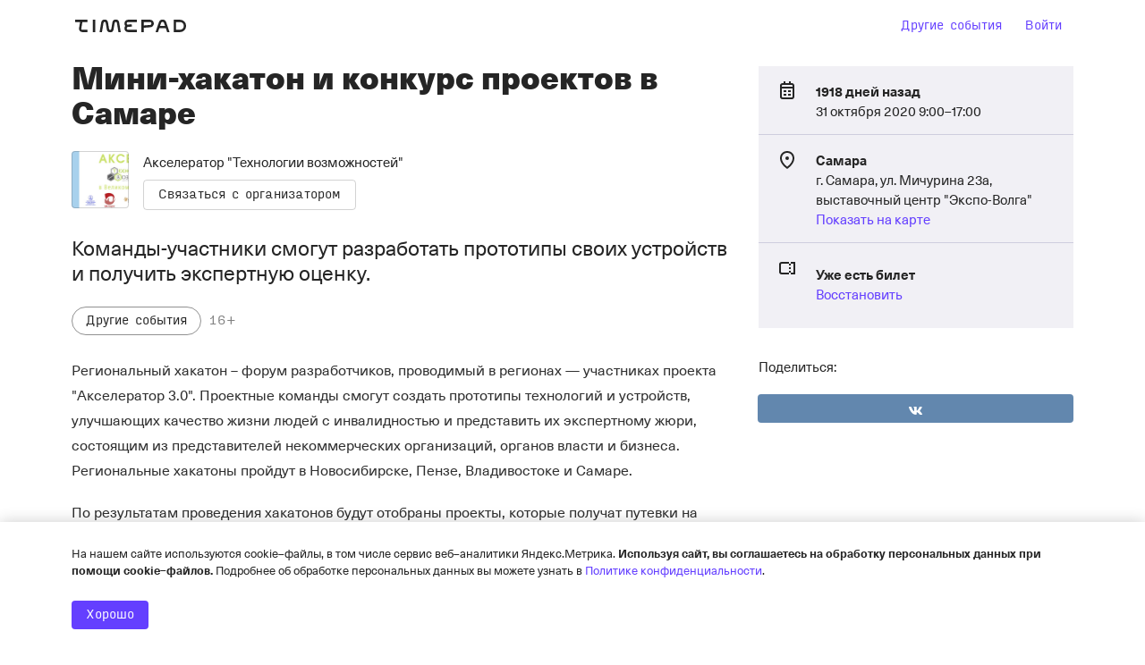

--- FILE ---
content_type: text/html; charset=utf-8
request_url: https://www.google.com/recaptcha/api2/anchor?ar=1&k=6LeM-FMiAAAAAKk4l9Zs5zINdGAKaIIMW85LWNRq&co=aHR0cHM6Ly9hY2NlbGVyYXRvci1yZWdpb25zLnRpbWVwYWQucnU6NDQz&hl=ru&v=N67nZn4AqZkNcbeMu4prBgzg&size=normal&anchor-ms=20000&execute-ms=30000&cb=7ea9xsfr2c85
body_size: 49969
content:
<!DOCTYPE HTML><html dir="ltr" lang="ru"><head><meta http-equiv="Content-Type" content="text/html; charset=UTF-8">
<meta http-equiv="X-UA-Compatible" content="IE=edge">
<title>reCAPTCHA</title>
<style type="text/css">
/* cyrillic-ext */
@font-face {
  font-family: 'Roboto';
  font-style: normal;
  font-weight: 400;
  font-stretch: 100%;
  src: url(//fonts.gstatic.com/s/roboto/v48/KFO7CnqEu92Fr1ME7kSn66aGLdTylUAMa3GUBHMdazTgWw.woff2) format('woff2');
  unicode-range: U+0460-052F, U+1C80-1C8A, U+20B4, U+2DE0-2DFF, U+A640-A69F, U+FE2E-FE2F;
}
/* cyrillic */
@font-face {
  font-family: 'Roboto';
  font-style: normal;
  font-weight: 400;
  font-stretch: 100%;
  src: url(//fonts.gstatic.com/s/roboto/v48/KFO7CnqEu92Fr1ME7kSn66aGLdTylUAMa3iUBHMdazTgWw.woff2) format('woff2');
  unicode-range: U+0301, U+0400-045F, U+0490-0491, U+04B0-04B1, U+2116;
}
/* greek-ext */
@font-face {
  font-family: 'Roboto';
  font-style: normal;
  font-weight: 400;
  font-stretch: 100%;
  src: url(//fonts.gstatic.com/s/roboto/v48/KFO7CnqEu92Fr1ME7kSn66aGLdTylUAMa3CUBHMdazTgWw.woff2) format('woff2');
  unicode-range: U+1F00-1FFF;
}
/* greek */
@font-face {
  font-family: 'Roboto';
  font-style: normal;
  font-weight: 400;
  font-stretch: 100%;
  src: url(//fonts.gstatic.com/s/roboto/v48/KFO7CnqEu92Fr1ME7kSn66aGLdTylUAMa3-UBHMdazTgWw.woff2) format('woff2');
  unicode-range: U+0370-0377, U+037A-037F, U+0384-038A, U+038C, U+038E-03A1, U+03A3-03FF;
}
/* math */
@font-face {
  font-family: 'Roboto';
  font-style: normal;
  font-weight: 400;
  font-stretch: 100%;
  src: url(//fonts.gstatic.com/s/roboto/v48/KFO7CnqEu92Fr1ME7kSn66aGLdTylUAMawCUBHMdazTgWw.woff2) format('woff2');
  unicode-range: U+0302-0303, U+0305, U+0307-0308, U+0310, U+0312, U+0315, U+031A, U+0326-0327, U+032C, U+032F-0330, U+0332-0333, U+0338, U+033A, U+0346, U+034D, U+0391-03A1, U+03A3-03A9, U+03B1-03C9, U+03D1, U+03D5-03D6, U+03F0-03F1, U+03F4-03F5, U+2016-2017, U+2034-2038, U+203C, U+2040, U+2043, U+2047, U+2050, U+2057, U+205F, U+2070-2071, U+2074-208E, U+2090-209C, U+20D0-20DC, U+20E1, U+20E5-20EF, U+2100-2112, U+2114-2115, U+2117-2121, U+2123-214F, U+2190, U+2192, U+2194-21AE, U+21B0-21E5, U+21F1-21F2, U+21F4-2211, U+2213-2214, U+2216-22FF, U+2308-230B, U+2310, U+2319, U+231C-2321, U+2336-237A, U+237C, U+2395, U+239B-23B7, U+23D0, U+23DC-23E1, U+2474-2475, U+25AF, U+25B3, U+25B7, U+25BD, U+25C1, U+25CA, U+25CC, U+25FB, U+266D-266F, U+27C0-27FF, U+2900-2AFF, U+2B0E-2B11, U+2B30-2B4C, U+2BFE, U+3030, U+FF5B, U+FF5D, U+1D400-1D7FF, U+1EE00-1EEFF;
}
/* symbols */
@font-face {
  font-family: 'Roboto';
  font-style: normal;
  font-weight: 400;
  font-stretch: 100%;
  src: url(//fonts.gstatic.com/s/roboto/v48/KFO7CnqEu92Fr1ME7kSn66aGLdTylUAMaxKUBHMdazTgWw.woff2) format('woff2');
  unicode-range: U+0001-000C, U+000E-001F, U+007F-009F, U+20DD-20E0, U+20E2-20E4, U+2150-218F, U+2190, U+2192, U+2194-2199, U+21AF, U+21E6-21F0, U+21F3, U+2218-2219, U+2299, U+22C4-22C6, U+2300-243F, U+2440-244A, U+2460-24FF, U+25A0-27BF, U+2800-28FF, U+2921-2922, U+2981, U+29BF, U+29EB, U+2B00-2BFF, U+4DC0-4DFF, U+FFF9-FFFB, U+10140-1018E, U+10190-1019C, U+101A0, U+101D0-101FD, U+102E0-102FB, U+10E60-10E7E, U+1D2C0-1D2D3, U+1D2E0-1D37F, U+1F000-1F0FF, U+1F100-1F1AD, U+1F1E6-1F1FF, U+1F30D-1F30F, U+1F315, U+1F31C, U+1F31E, U+1F320-1F32C, U+1F336, U+1F378, U+1F37D, U+1F382, U+1F393-1F39F, U+1F3A7-1F3A8, U+1F3AC-1F3AF, U+1F3C2, U+1F3C4-1F3C6, U+1F3CA-1F3CE, U+1F3D4-1F3E0, U+1F3ED, U+1F3F1-1F3F3, U+1F3F5-1F3F7, U+1F408, U+1F415, U+1F41F, U+1F426, U+1F43F, U+1F441-1F442, U+1F444, U+1F446-1F449, U+1F44C-1F44E, U+1F453, U+1F46A, U+1F47D, U+1F4A3, U+1F4B0, U+1F4B3, U+1F4B9, U+1F4BB, U+1F4BF, U+1F4C8-1F4CB, U+1F4D6, U+1F4DA, U+1F4DF, U+1F4E3-1F4E6, U+1F4EA-1F4ED, U+1F4F7, U+1F4F9-1F4FB, U+1F4FD-1F4FE, U+1F503, U+1F507-1F50B, U+1F50D, U+1F512-1F513, U+1F53E-1F54A, U+1F54F-1F5FA, U+1F610, U+1F650-1F67F, U+1F687, U+1F68D, U+1F691, U+1F694, U+1F698, U+1F6AD, U+1F6B2, U+1F6B9-1F6BA, U+1F6BC, U+1F6C6-1F6CF, U+1F6D3-1F6D7, U+1F6E0-1F6EA, U+1F6F0-1F6F3, U+1F6F7-1F6FC, U+1F700-1F7FF, U+1F800-1F80B, U+1F810-1F847, U+1F850-1F859, U+1F860-1F887, U+1F890-1F8AD, U+1F8B0-1F8BB, U+1F8C0-1F8C1, U+1F900-1F90B, U+1F93B, U+1F946, U+1F984, U+1F996, U+1F9E9, U+1FA00-1FA6F, U+1FA70-1FA7C, U+1FA80-1FA89, U+1FA8F-1FAC6, U+1FACE-1FADC, U+1FADF-1FAE9, U+1FAF0-1FAF8, U+1FB00-1FBFF;
}
/* vietnamese */
@font-face {
  font-family: 'Roboto';
  font-style: normal;
  font-weight: 400;
  font-stretch: 100%;
  src: url(//fonts.gstatic.com/s/roboto/v48/KFO7CnqEu92Fr1ME7kSn66aGLdTylUAMa3OUBHMdazTgWw.woff2) format('woff2');
  unicode-range: U+0102-0103, U+0110-0111, U+0128-0129, U+0168-0169, U+01A0-01A1, U+01AF-01B0, U+0300-0301, U+0303-0304, U+0308-0309, U+0323, U+0329, U+1EA0-1EF9, U+20AB;
}
/* latin-ext */
@font-face {
  font-family: 'Roboto';
  font-style: normal;
  font-weight: 400;
  font-stretch: 100%;
  src: url(//fonts.gstatic.com/s/roboto/v48/KFO7CnqEu92Fr1ME7kSn66aGLdTylUAMa3KUBHMdazTgWw.woff2) format('woff2');
  unicode-range: U+0100-02BA, U+02BD-02C5, U+02C7-02CC, U+02CE-02D7, U+02DD-02FF, U+0304, U+0308, U+0329, U+1D00-1DBF, U+1E00-1E9F, U+1EF2-1EFF, U+2020, U+20A0-20AB, U+20AD-20C0, U+2113, U+2C60-2C7F, U+A720-A7FF;
}
/* latin */
@font-face {
  font-family: 'Roboto';
  font-style: normal;
  font-weight: 400;
  font-stretch: 100%;
  src: url(//fonts.gstatic.com/s/roboto/v48/KFO7CnqEu92Fr1ME7kSn66aGLdTylUAMa3yUBHMdazQ.woff2) format('woff2');
  unicode-range: U+0000-00FF, U+0131, U+0152-0153, U+02BB-02BC, U+02C6, U+02DA, U+02DC, U+0304, U+0308, U+0329, U+2000-206F, U+20AC, U+2122, U+2191, U+2193, U+2212, U+2215, U+FEFF, U+FFFD;
}
/* cyrillic-ext */
@font-face {
  font-family: 'Roboto';
  font-style: normal;
  font-weight: 500;
  font-stretch: 100%;
  src: url(//fonts.gstatic.com/s/roboto/v48/KFO7CnqEu92Fr1ME7kSn66aGLdTylUAMa3GUBHMdazTgWw.woff2) format('woff2');
  unicode-range: U+0460-052F, U+1C80-1C8A, U+20B4, U+2DE0-2DFF, U+A640-A69F, U+FE2E-FE2F;
}
/* cyrillic */
@font-face {
  font-family: 'Roboto';
  font-style: normal;
  font-weight: 500;
  font-stretch: 100%;
  src: url(//fonts.gstatic.com/s/roboto/v48/KFO7CnqEu92Fr1ME7kSn66aGLdTylUAMa3iUBHMdazTgWw.woff2) format('woff2');
  unicode-range: U+0301, U+0400-045F, U+0490-0491, U+04B0-04B1, U+2116;
}
/* greek-ext */
@font-face {
  font-family: 'Roboto';
  font-style: normal;
  font-weight: 500;
  font-stretch: 100%;
  src: url(//fonts.gstatic.com/s/roboto/v48/KFO7CnqEu92Fr1ME7kSn66aGLdTylUAMa3CUBHMdazTgWw.woff2) format('woff2');
  unicode-range: U+1F00-1FFF;
}
/* greek */
@font-face {
  font-family: 'Roboto';
  font-style: normal;
  font-weight: 500;
  font-stretch: 100%;
  src: url(//fonts.gstatic.com/s/roboto/v48/KFO7CnqEu92Fr1ME7kSn66aGLdTylUAMa3-UBHMdazTgWw.woff2) format('woff2');
  unicode-range: U+0370-0377, U+037A-037F, U+0384-038A, U+038C, U+038E-03A1, U+03A3-03FF;
}
/* math */
@font-face {
  font-family: 'Roboto';
  font-style: normal;
  font-weight: 500;
  font-stretch: 100%;
  src: url(//fonts.gstatic.com/s/roboto/v48/KFO7CnqEu92Fr1ME7kSn66aGLdTylUAMawCUBHMdazTgWw.woff2) format('woff2');
  unicode-range: U+0302-0303, U+0305, U+0307-0308, U+0310, U+0312, U+0315, U+031A, U+0326-0327, U+032C, U+032F-0330, U+0332-0333, U+0338, U+033A, U+0346, U+034D, U+0391-03A1, U+03A3-03A9, U+03B1-03C9, U+03D1, U+03D5-03D6, U+03F0-03F1, U+03F4-03F5, U+2016-2017, U+2034-2038, U+203C, U+2040, U+2043, U+2047, U+2050, U+2057, U+205F, U+2070-2071, U+2074-208E, U+2090-209C, U+20D0-20DC, U+20E1, U+20E5-20EF, U+2100-2112, U+2114-2115, U+2117-2121, U+2123-214F, U+2190, U+2192, U+2194-21AE, U+21B0-21E5, U+21F1-21F2, U+21F4-2211, U+2213-2214, U+2216-22FF, U+2308-230B, U+2310, U+2319, U+231C-2321, U+2336-237A, U+237C, U+2395, U+239B-23B7, U+23D0, U+23DC-23E1, U+2474-2475, U+25AF, U+25B3, U+25B7, U+25BD, U+25C1, U+25CA, U+25CC, U+25FB, U+266D-266F, U+27C0-27FF, U+2900-2AFF, U+2B0E-2B11, U+2B30-2B4C, U+2BFE, U+3030, U+FF5B, U+FF5D, U+1D400-1D7FF, U+1EE00-1EEFF;
}
/* symbols */
@font-face {
  font-family: 'Roboto';
  font-style: normal;
  font-weight: 500;
  font-stretch: 100%;
  src: url(//fonts.gstatic.com/s/roboto/v48/KFO7CnqEu92Fr1ME7kSn66aGLdTylUAMaxKUBHMdazTgWw.woff2) format('woff2');
  unicode-range: U+0001-000C, U+000E-001F, U+007F-009F, U+20DD-20E0, U+20E2-20E4, U+2150-218F, U+2190, U+2192, U+2194-2199, U+21AF, U+21E6-21F0, U+21F3, U+2218-2219, U+2299, U+22C4-22C6, U+2300-243F, U+2440-244A, U+2460-24FF, U+25A0-27BF, U+2800-28FF, U+2921-2922, U+2981, U+29BF, U+29EB, U+2B00-2BFF, U+4DC0-4DFF, U+FFF9-FFFB, U+10140-1018E, U+10190-1019C, U+101A0, U+101D0-101FD, U+102E0-102FB, U+10E60-10E7E, U+1D2C0-1D2D3, U+1D2E0-1D37F, U+1F000-1F0FF, U+1F100-1F1AD, U+1F1E6-1F1FF, U+1F30D-1F30F, U+1F315, U+1F31C, U+1F31E, U+1F320-1F32C, U+1F336, U+1F378, U+1F37D, U+1F382, U+1F393-1F39F, U+1F3A7-1F3A8, U+1F3AC-1F3AF, U+1F3C2, U+1F3C4-1F3C6, U+1F3CA-1F3CE, U+1F3D4-1F3E0, U+1F3ED, U+1F3F1-1F3F3, U+1F3F5-1F3F7, U+1F408, U+1F415, U+1F41F, U+1F426, U+1F43F, U+1F441-1F442, U+1F444, U+1F446-1F449, U+1F44C-1F44E, U+1F453, U+1F46A, U+1F47D, U+1F4A3, U+1F4B0, U+1F4B3, U+1F4B9, U+1F4BB, U+1F4BF, U+1F4C8-1F4CB, U+1F4D6, U+1F4DA, U+1F4DF, U+1F4E3-1F4E6, U+1F4EA-1F4ED, U+1F4F7, U+1F4F9-1F4FB, U+1F4FD-1F4FE, U+1F503, U+1F507-1F50B, U+1F50D, U+1F512-1F513, U+1F53E-1F54A, U+1F54F-1F5FA, U+1F610, U+1F650-1F67F, U+1F687, U+1F68D, U+1F691, U+1F694, U+1F698, U+1F6AD, U+1F6B2, U+1F6B9-1F6BA, U+1F6BC, U+1F6C6-1F6CF, U+1F6D3-1F6D7, U+1F6E0-1F6EA, U+1F6F0-1F6F3, U+1F6F7-1F6FC, U+1F700-1F7FF, U+1F800-1F80B, U+1F810-1F847, U+1F850-1F859, U+1F860-1F887, U+1F890-1F8AD, U+1F8B0-1F8BB, U+1F8C0-1F8C1, U+1F900-1F90B, U+1F93B, U+1F946, U+1F984, U+1F996, U+1F9E9, U+1FA00-1FA6F, U+1FA70-1FA7C, U+1FA80-1FA89, U+1FA8F-1FAC6, U+1FACE-1FADC, U+1FADF-1FAE9, U+1FAF0-1FAF8, U+1FB00-1FBFF;
}
/* vietnamese */
@font-face {
  font-family: 'Roboto';
  font-style: normal;
  font-weight: 500;
  font-stretch: 100%;
  src: url(//fonts.gstatic.com/s/roboto/v48/KFO7CnqEu92Fr1ME7kSn66aGLdTylUAMa3OUBHMdazTgWw.woff2) format('woff2');
  unicode-range: U+0102-0103, U+0110-0111, U+0128-0129, U+0168-0169, U+01A0-01A1, U+01AF-01B0, U+0300-0301, U+0303-0304, U+0308-0309, U+0323, U+0329, U+1EA0-1EF9, U+20AB;
}
/* latin-ext */
@font-face {
  font-family: 'Roboto';
  font-style: normal;
  font-weight: 500;
  font-stretch: 100%;
  src: url(//fonts.gstatic.com/s/roboto/v48/KFO7CnqEu92Fr1ME7kSn66aGLdTylUAMa3KUBHMdazTgWw.woff2) format('woff2');
  unicode-range: U+0100-02BA, U+02BD-02C5, U+02C7-02CC, U+02CE-02D7, U+02DD-02FF, U+0304, U+0308, U+0329, U+1D00-1DBF, U+1E00-1E9F, U+1EF2-1EFF, U+2020, U+20A0-20AB, U+20AD-20C0, U+2113, U+2C60-2C7F, U+A720-A7FF;
}
/* latin */
@font-face {
  font-family: 'Roboto';
  font-style: normal;
  font-weight: 500;
  font-stretch: 100%;
  src: url(//fonts.gstatic.com/s/roboto/v48/KFO7CnqEu92Fr1ME7kSn66aGLdTylUAMa3yUBHMdazQ.woff2) format('woff2');
  unicode-range: U+0000-00FF, U+0131, U+0152-0153, U+02BB-02BC, U+02C6, U+02DA, U+02DC, U+0304, U+0308, U+0329, U+2000-206F, U+20AC, U+2122, U+2191, U+2193, U+2212, U+2215, U+FEFF, U+FFFD;
}
/* cyrillic-ext */
@font-face {
  font-family: 'Roboto';
  font-style: normal;
  font-weight: 900;
  font-stretch: 100%;
  src: url(//fonts.gstatic.com/s/roboto/v48/KFO7CnqEu92Fr1ME7kSn66aGLdTylUAMa3GUBHMdazTgWw.woff2) format('woff2');
  unicode-range: U+0460-052F, U+1C80-1C8A, U+20B4, U+2DE0-2DFF, U+A640-A69F, U+FE2E-FE2F;
}
/* cyrillic */
@font-face {
  font-family: 'Roboto';
  font-style: normal;
  font-weight: 900;
  font-stretch: 100%;
  src: url(//fonts.gstatic.com/s/roboto/v48/KFO7CnqEu92Fr1ME7kSn66aGLdTylUAMa3iUBHMdazTgWw.woff2) format('woff2');
  unicode-range: U+0301, U+0400-045F, U+0490-0491, U+04B0-04B1, U+2116;
}
/* greek-ext */
@font-face {
  font-family: 'Roboto';
  font-style: normal;
  font-weight: 900;
  font-stretch: 100%;
  src: url(//fonts.gstatic.com/s/roboto/v48/KFO7CnqEu92Fr1ME7kSn66aGLdTylUAMa3CUBHMdazTgWw.woff2) format('woff2');
  unicode-range: U+1F00-1FFF;
}
/* greek */
@font-face {
  font-family: 'Roboto';
  font-style: normal;
  font-weight: 900;
  font-stretch: 100%;
  src: url(//fonts.gstatic.com/s/roboto/v48/KFO7CnqEu92Fr1ME7kSn66aGLdTylUAMa3-UBHMdazTgWw.woff2) format('woff2');
  unicode-range: U+0370-0377, U+037A-037F, U+0384-038A, U+038C, U+038E-03A1, U+03A3-03FF;
}
/* math */
@font-face {
  font-family: 'Roboto';
  font-style: normal;
  font-weight: 900;
  font-stretch: 100%;
  src: url(//fonts.gstatic.com/s/roboto/v48/KFO7CnqEu92Fr1ME7kSn66aGLdTylUAMawCUBHMdazTgWw.woff2) format('woff2');
  unicode-range: U+0302-0303, U+0305, U+0307-0308, U+0310, U+0312, U+0315, U+031A, U+0326-0327, U+032C, U+032F-0330, U+0332-0333, U+0338, U+033A, U+0346, U+034D, U+0391-03A1, U+03A3-03A9, U+03B1-03C9, U+03D1, U+03D5-03D6, U+03F0-03F1, U+03F4-03F5, U+2016-2017, U+2034-2038, U+203C, U+2040, U+2043, U+2047, U+2050, U+2057, U+205F, U+2070-2071, U+2074-208E, U+2090-209C, U+20D0-20DC, U+20E1, U+20E5-20EF, U+2100-2112, U+2114-2115, U+2117-2121, U+2123-214F, U+2190, U+2192, U+2194-21AE, U+21B0-21E5, U+21F1-21F2, U+21F4-2211, U+2213-2214, U+2216-22FF, U+2308-230B, U+2310, U+2319, U+231C-2321, U+2336-237A, U+237C, U+2395, U+239B-23B7, U+23D0, U+23DC-23E1, U+2474-2475, U+25AF, U+25B3, U+25B7, U+25BD, U+25C1, U+25CA, U+25CC, U+25FB, U+266D-266F, U+27C0-27FF, U+2900-2AFF, U+2B0E-2B11, U+2B30-2B4C, U+2BFE, U+3030, U+FF5B, U+FF5D, U+1D400-1D7FF, U+1EE00-1EEFF;
}
/* symbols */
@font-face {
  font-family: 'Roboto';
  font-style: normal;
  font-weight: 900;
  font-stretch: 100%;
  src: url(//fonts.gstatic.com/s/roboto/v48/KFO7CnqEu92Fr1ME7kSn66aGLdTylUAMaxKUBHMdazTgWw.woff2) format('woff2');
  unicode-range: U+0001-000C, U+000E-001F, U+007F-009F, U+20DD-20E0, U+20E2-20E4, U+2150-218F, U+2190, U+2192, U+2194-2199, U+21AF, U+21E6-21F0, U+21F3, U+2218-2219, U+2299, U+22C4-22C6, U+2300-243F, U+2440-244A, U+2460-24FF, U+25A0-27BF, U+2800-28FF, U+2921-2922, U+2981, U+29BF, U+29EB, U+2B00-2BFF, U+4DC0-4DFF, U+FFF9-FFFB, U+10140-1018E, U+10190-1019C, U+101A0, U+101D0-101FD, U+102E0-102FB, U+10E60-10E7E, U+1D2C0-1D2D3, U+1D2E0-1D37F, U+1F000-1F0FF, U+1F100-1F1AD, U+1F1E6-1F1FF, U+1F30D-1F30F, U+1F315, U+1F31C, U+1F31E, U+1F320-1F32C, U+1F336, U+1F378, U+1F37D, U+1F382, U+1F393-1F39F, U+1F3A7-1F3A8, U+1F3AC-1F3AF, U+1F3C2, U+1F3C4-1F3C6, U+1F3CA-1F3CE, U+1F3D4-1F3E0, U+1F3ED, U+1F3F1-1F3F3, U+1F3F5-1F3F7, U+1F408, U+1F415, U+1F41F, U+1F426, U+1F43F, U+1F441-1F442, U+1F444, U+1F446-1F449, U+1F44C-1F44E, U+1F453, U+1F46A, U+1F47D, U+1F4A3, U+1F4B0, U+1F4B3, U+1F4B9, U+1F4BB, U+1F4BF, U+1F4C8-1F4CB, U+1F4D6, U+1F4DA, U+1F4DF, U+1F4E3-1F4E6, U+1F4EA-1F4ED, U+1F4F7, U+1F4F9-1F4FB, U+1F4FD-1F4FE, U+1F503, U+1F507-1F50B, U+1F50D, U+1F512-1F513, U+1F53E-1F54A, U+1F54F-1F5FA, U+1F610, U+1F650-1F67F, U+1F687, U+1F68D, U+1F691, U+1F694, U+1F698, U+1F6AD, U+1F6B2, U+1F6B9-1F6BA, U+1F6BC, U+1F6C6-1F6CF, U+1F6D3-1F6D7, U+1F6E0-1F6EA, U+1F6F0-1F6F3, U+1F6F7-1F6FC, U+1F700-1F7FF, U+1F800-1F80B, U+1F810-1F847, U+1F850-1F859, U+1F860-1F887, U+1F890-1F8AD, U+1F8B0-1F8BB, U+1F8C0-1F8C1, U+1F900-1F90B, U+1F93B, U+1F946, U+1F984, U+1F996, U+1F9E9, U+1FA00-1FA6F, U+1FA70-1FA7C, U+1FA80-1FA89, U+1FA8F-1FAC6, U+1FACE-1FADC, U+1FADF-1FAE9, U+1FAF0-1FAF8, U+1FB00-1FBFF;
}
/* vietnamese */
@font-face {
  font-family: 'Roboto';
  font-style: normal;
  font-weight: 900;
  font-stretch: 100%;
  src: url(//fonts.gstatic.com/s/roboto/v48/KFO7CnqEu92Fr1ME7kSn66aGLdTylUAMa3OUBHMdazTgWw.woff2) format('woff2');
  unicode-range: U+0102-0103, U+0110-0111, U+0128-0129, U+0168-0169, U+01A0-01A1, U+01AF-01B0, U+0300-0301, U+0303-0304, U+0308-0309, U+0323, U+0329, U+1EA0-1EF9, U+20AB;
}
/* latin-ext */
@font-face {
  font-family: 'Roboto';
  font-style: normal;
  font-weight: 900;
  font-stretch: 100%;
  src: url(//fonts.gstatic.com/s/roboto/v48/KFO7CnqEu92Fr1ME7kSn66aGLdTylUAMa3KUBHMdazTgWw.woff2) format('woff2');
  unicode-range: U+0100-02BA, U+02BD-02C5, U+02C7-02CC, U+02CE-02D7, U+02DD-02FF, U+0304, U+0308, U+0329, U+1D00-1DBF, U+1E00-1E9F, U+1EF2-1EFF, U+2020, U+20A0-20AB, U+20AD-20C0, U+2113, U+2C60-2C7F, U+A720-A7FF;
}
/* latin */
@font-face {
  font-family: 'Roboto';
  font-style: normal;
  font-weight: 900;
  font-stretch: 100%;
  src: url(//fonts.gstatic.com/s/roboto/v48/KFO7CnqEu92Fr1ME7kSn66aGLdTylUAMa3yUBHMdazQ.woff2) format('woff2');
  unicode-range: U+0000-00FF, U+0131, U+0152-0153, U+02BB-02BC, U+02C6, U+02DA, U+02DC, U+0304, U+0308, U+0329, U+2000-206F, U+20AC, U+2122, U+2191, U+2193, U+2212, U+2215, U+FEFF, U+FFFD;
}

</style>
<link rel="stylesheet" type="text/css" href="https://www.gstatic.com/recaptcha/releases/N67nZn4AqZkNcbeMu4prBgzg/styles__ltr.css">
<script nonce="eW3T1OiDhEswKUk5Cb6W6w" type="text/javascript">window['__recaptcha_api'] = 'https://www.google.com/recaptcha/api2/';</script>
<script type="text/javascript" src="https://www.gstatic.com/recaptcha/releases/N67nZn4AqZkNcbeMu4prBgzg/recaptcha__ru.js" nonce="eW3T1OiDhEswKUk5Cb6W6w">
      
    </script></head>
<body><div id="rc-anchor-alert" class="rc-anchor-alert"></div>
<input type="hidden" id="recaptcha-token" value="[base64]">
<script type="text/javascript" nonce="eW3T1OiDhEswKUk5Cb6W6w">
      recaptcha.anchor.Main.init("[\x22ainput\x22,[\x22bgdata\x22,\x22\x22,\[base64]/[base64]/[base64]/bmV3IHJbeF0oY1swXSk6RT09Mj9uZXcgclt4XShjWzBdLGNbMV0pOkU9PTM/bmV3IHJbeF0oY1swXSxjWzFdLGNbMl0pOkU9PTQ/[base64]/[base64]/[base64]/[base64]/[base64]/[base64]/[base64]/[base64]\x22,\[base64]\\u003d\\u003d\x22,\x22wo5WIsKyw4Fqw5vDkC5+w5tqHcKeRzxLwqTCrsO+DsOdwoBYCy4tEcKiGXnDlTpXwp/DmMOZHV7DgT/Ck8O+JsKRfMKPWMONwqzCq1Ecwo81wrbDhVrCt8OMNMOCwrnChsOQw7YgwoR5w64WYBLClsKfBsKlO8OmYlvDqXLDgsK0w6XDmmQ0wr13w5LDgsOKwoN/worCkMKqA8KOdcKJe8KgZFvDgnhTwqDDqUBlfyjCnsOCc0R4FMOqL8KJw4VEb1DDucKHLsO8WBzDlX7Co8K4w6XCn0xUwpkHwrV1w6LDgwfCgsKPODoPwpY/wojDvsOcwo3CpcONw61VwoTDp8Kyw6jDp8KDw6zDgzXCon5rDx4swo7Dt8Ouw5U5ZHEDeTLDqQ4/EcKZwp0Zw7DDtMKfw4zDjcOUwr04w6MqDcOewqUzw6dgCcOBwoLCoVPCvMOWw7LDgsOqDcKuWMO5w4ViCsOiDMOse1DCoMKZw4HDiRHClcK6wqY/wprCicK+wp3ClF5fwqjDpsOtMcKEY8ObD8ODOMOUw4RywrzCrsOqw4bChsOqw7fDnMOOQ8KMw5MGw7xbEMK2w4EEwrLDrS4pT3Ejw5VuwoFYJ1dSacOpwpfCqMKJw5/CjAvDqypmD8OyUsOCa8Oew5jDncO4eT/DoEh/EzLDmMOGGsO0BEouecOUMX3DjcO7L8KWwqTCicOGHsK/w4nDjU/[base64]/CnQc1EsOvNidOwo/Dp8O/[base64]/Cn8O1woJBKcKtwrbDr8OdR8Ogf8KfwrPCqsKFwp7DiDxyw7XCp8KLWsKzfsK4YcKhGXHCiWXDj8OMCcOBOxIdwo5ZwqLCv0bDsUcPCMKPBn7Cj3cRwro8B1bDuSnClEXCkW/DvMO4w6rDi8ORwo7CuizDrUnDlMODwqVKIsK4w5Ydw7fCu0BhwpxaDjbDoFTDucKZwrklPVzCsCXDo8KaUUTDsVYAI2IIwpcILsKIw73CrsOaYsKaERlafwgEwohQw7bCscOfOFZnXcKow6sbw4VATlghG33DgMK5VAMeXhjDjsOaw4LDh1vCn8OFZBB/[base64]/GD1mSFkLLU5Se8OrYsKyw57Cv8Kmwqgsw6TDqMOdw6dQS8OrRsO1XcOow5ABw6/Cr8OOw63DsMOkwrxSDXvCkmDCrcOBe1LCkcKAw7/DkxPDsEzCuMKKwrpHCsKpWcOewofCtx7DmSBRwp/Dt8K6Z8OIw7fDvcOyw5F+NMOdw7PDmMORJ8Kew4F6QsK2XDnCnMK6w4fCkxInw7vDkMKXbk/DrFPDhcK1w712w4p7OMKlw4F7I8K3dRnCo8KXLCPChl7Ds1JiRsO8RHHDhmnCrxvCpUTClTzDlGwXYcKldMK2wrvDmMK1woHDii7DhU/CvkzCrsKzw6ArCj/DgBDCoBPCg8KiFsOGw5thwqAPAcOAbEtaw6tjfWl+wobCgsOfKcKsKC3CuHfCjMKRwpjCpR52wq/DrVjDmnYSNxTDomg6SjHDjMOKXsOzw4gyw5sCw6MjMSxDLEnCjMKcw4PDqmxBw5zCgibDlTXDlcK/[base64]/bUstHsKbYB7DmMKBe8K/[base64]/woMJaMKXwpzCssOpwrdDw4Zew5jDsFHCvgZJYBXCoMOWw5PCsMK1N8Oaw4/[base64]/DhTzDgycJG8KSV8KHw4jDu1rDq8Oww5LDjH7DgUrDtX7CmcKSw49Iw4ArGQA/EsKWw43CnxDCuMOMwqnCghR7O0N8WxrDixBdw5zDlXdTw5lAdH/ChsOowr7DucOdQX3CvQrCnMKIIMO1M3l2wp3DqMOPwqfCrXEsCMKqK8OYwrjDh0fCjADDgVPCrxfCkxZYAMKNMFkmFAgwwrF0eMOXw5k8S8K5SDA5bF/Dmi3CosKHBTvCnyEZYsKVKGzDqsOBdWfDqsOIE8KbKwAmw4TDocOlWCLCusO1aUTDu19/[base64]/Cm8OyFHjDoCrCoivCv2lNSGcmHDwnw6UhFsKYV8K4w4Z9bizCq8OpwqrCkh3CusOPEjZXB2rCvMOVw4VJw58OwpvCtWxrYcO5CsKEc1/CilgIwqnDq8O2wp4LwrhyX8OTw5xhw6kkwoM1ZcKow73DiMO6AsOrJVbCiRF4wrTDnRbDq8OKwrQyMMOZwr3ChgcRQVLDjR87TnDDmU1Tw7XCq8Ocw7xrRg8+I8Oqw53DpcOacMOuw4sPw791esKpwo1UEcK6MRFnBWEYwpXCi8KJw7LCq8OaEUFyw616DcKyUR/DljDChcKIw40oMS9nwpNsw40qS8O/CMK+wqktSC9+BAvDl8OfRsOmI8KMFcO6w6Riwp4Fwp/Cj8Kqw7UWOlnCksKRw5oELGjDg8Oqw5jCmcKxw4Y+wrVDdn3DiSjDuBfCpcOaw4/CgikbXMK9woLCpVZMNhHCsQU0woVMFcKYRk9UNXDDo3sew6gcwo7CtRHDi38WwoxxHXXDtl7CisONw7R6QWDCiMK6wpTCpMO1w74KX8OgUD3DkMOMOzh+w7ADVUR3b8KRVsOVJmbDkAQ2WXTCkUthw6dtEWTDs8OWLMOywpHDgnPCi8Ovw7vCr8K/PSgqwr/[base64]/[base64]/CgMO9w5ohw47Ct2vDuMKewrvDqsKEwofCmcK6T8KQNsOEdkcpwrlSw5twDXTCiFPCo3rCocO8w5wLYcOwTnMVwpM/AsOHAi41w4fCgsOfw4LCncKLw4QOQsOpwozDlAfDl8OyTcOqNz/[base64]/TcOPN23CujTDkBEiEcKcwrQIw4bDhBtSw4NFdsKDwqbCjsKPEiTDjH1mw5PDqV8xwpo0NgbCpHvCrsKiw5PDgD3CkHTCli9EWsOhwo3CnMKTwqrCsAMVw77Cp8KPWQ/[base64]/[base64]/Dj8K7Iw/CnGkRw692w7wzCiQdEjnCssKLRFnCisOmT8K9T8Kmw7VpTsOdc343wpLCsE7Dk19cwqQfYz5kw41+wojDmlnCigkUChF7w5rDpsKPw7R/wpkgOcKZwr07wrDClMOPw7LDhDTDksOBwqzCjhQQEhnCssOHw7VpLsOzw65hw6bCuQx4w6FIUXVLNcOZwpdvworCn8Kww5d9V8KhL8OPa8KLMWhnw6Akw4XCtMOvw6vCqkzCgkdjIkIyw5/CjzkVw6RzI8KnwqBUQMOUah9CfAN0WsKWwoDCrAcjOsKxwq4nWMOMJ8KiwpbDgVURw5fClsKzwqtow7REAcKUwqHCgSTCkMOIwrbDlcOUR8Kxci/DmynCjD/DlsKdwpzDsMKjw4Nnw784w4vDtUjCvMOVwqjCiw/Dm8KjOEg/wpcPwph0VMK3wptPfcKLw4/DkiTDj0rDrDghw61hwpPDuh/DuMKOdsKJwqbCm8KOwrcoNRzCkz9Swplswqhewpg2w6t/[base64]/DqyJASSPCjzPDsMK0w61gwqPDuiHCtB0CwoXCt8Kpw7fCtyoxwqnDvVzCtcKhH8Kuw7vDusOGwrnCmXBpwpp3wrLDtcOCPcKiw63CpzoNVhdzSsOqw79mYgEWwqpjMcKbw6HCtsOfCSvDsMKcfcK6BcOHKhR3w5PCmsKwKF/Cs8KhFBrCgsKyacK7wpoCWWbDmcK7wo3CjsKCRMKcwrwAw5BKXRAUKgNNw4jCosKTHkAZRMKpw7rCl8OEwphJwr/[base64]/dTrDmAMnw4kkOkVLA2bDrsKUwqjDr8KAeGh/w4HDtVVgF8OWJBkHw5l8woTDjB3Dv2/CslnCvMObw4gow50Aw6LCl8K+HMKLSRzClsO7w7U/w5hbw4lkw6VPw7oPwp1Ew5EaH0ZVw4UFC3c6QjbCiUo/w4DCk8Kbw7LCmcKCYMOJPMK0w4NKwpx5KlrDlD43ISkZw5fDrVYEw4DCicOrw4ANWDh4woPCt8Klb2rCi8KCJcKALCTDj3oXOTbDrsO2a0pHbMKsOnbDrcKwGsKOeA/[base64]/[base64]/Ch8KFOsOocSXChRfCmX3DhkbDscOGw6PDisOhwp9PRMOqKDZ1Xn0xQBnCjknCqwXCt37CjVw5A8KhPsKQwqrCmkHDuHLDj8KVHh/DlcKyE8OuwrzDv8KVTcOJHcKqw4Mwe2kSw47DmF/[base64]/P8OQw5lRw5DCjsKgwpMOwqBULnZlSMOSwq0fw6sMYC3Dsl3Cr8OGLzDDssOLwrDCqDjDrwZvVWwuAUTChEjCi8KJXChfwp3Dv8K7Ji8+GsKfclINw5Jyw69tNsKQw5bDgxonwqV9DX/[base64]/[base64]/DlsKEwoNKXcOQwqFPwpPCs1PCiinDh8KxGzXCmR/[base64]/bcOvw6F9w7AfwpvCk0E5w4RJIUhFSDt4KMOCLMO8wrBnwrvDicKswrldJcKgwq4FJ8OywpQnBwgdwqpGw7/CpcO3CsO/wqrCtsKiw5rDiMOIW2V3HzDCqGZ8dsO1w4HDg2rDonnDiTDCjsKwwq5uP37DuVHDtMO2VcOYw4JtwrUqw4DDvcO1wqpHAwjDljMZUitZw5TDg8KDF8KKwp/CtTgKwo4jQGTDjcKjYMK5bMKoSsOQwqPCukkIw7/DucKow61owqLCnG/[base64]/UQnDmMK1wrXDvxHClCrDk8OmJlHCmcOEe1rDjcKlw5cVwp3ChTd6woDCsXjDnGnDhcKUw5rDh2s+w4PDp8KdwrXDvlrCvsKlw4/[base64]/DonZWwrpgwqjDmcKowoMgRMOfw5DDk8KKwpEuJsK7CcOiMwXDpifCrcKGw7s1RMOUMsOqw50pMcObw7bChEI2w77DmTjDpy8JCS1/w4EtQsKaw4zDpVXDkMKlwo/[base64]/wrLDqFw9H8OlQHZZEsO8Fn7CosOfYsKcQsK9KEjCqCbCs8KYS1Y6DSxHwrd4QDNpw6vCpDfDpA/DowjDgQ1UTcKfLjIPwp9Bw5DDgMOtw5PDoMKdFCcKw7rCozMJw7dVGQEcDhrCuh3Ckk7CtsOUwqwdw4vDmcOdw5lPHQ0UacOlw7LDjDPDt3/Cn8OsOsKBwpbCrnnCvsKPEcKHw4QcRhw+I8Okw6tSdzTDt8OjBMKFw4LDonFpXT3CtWcqwqV0w6nDrArCtwcXwrrDiMKlw6UCwqzCkTYXOMOXb0E/wr1VB8KeXHzCm8KuTBrDukERwpJ+W8KFDMK3wphiWMOdDAzDsQlPwqgCw65pEDsUccKZRMK2wqxlZsKveMOjY3srwpPDkh/DvcKWwpNPDmYPdiEKw6DDisOWw5bCm8OoZF/DsXd2TsKUw5Q8W8OJw7PDuBgvw73CrMKpHiduw7UYT8OwFcKowoJ8HGfDm0VuQMOaAzrChcKAIMKpGlrDkzXDmcKzYhVZwrlbw6jCinTCpDTCnm/DhsO/wovDtcKFPsKEw5t4JcOLw5YtwotgbcOVMSDDiCI9w57CvcKVw5fDsz/[base64]/wozDq8KPU8KvaibDgcKcw5PChcKZwpc/[base64]/CjMKtw7HCrsKww5vDn8OVwpwtwpJdw53DpcKPwpnDnMKswrUVwobDhh3DnDVfw7XDj8K9w6rDiMO/[base64]/w7FlYkDCijjCh8OWwrDDvSs9ciMKwpdxHcKjw5JMesOFwopswpZsV8OjEQp/wpXDrMK5F8OSw6wNRT3Cn0TCrz7Cun0hBBXCt17DncOOK3Zcw4towrnCrmlXFhovSMKOHQTCgsOaU8OBwoNHZMOwwpAPw5zDkcOXw4tSw5Q1w6dHccKWw4dqMGLDthtFwoUCw4/[base64]/DqsOAwqHDucKxwpXCmjvCvsKKCAbDocKzwpgIwrbDiz9pwp0LKcKmesKYwpPDrsK+Wx1rw6zDggMcazpKYMKdw7d0bMObwrTDmVTDhAxLdsOWAy/CvMOuwpzDkcK/[base64]/DmcKLcBtae8Orw7bDpsKDG0lVw43Ck8K/wrBKF8Kvw4LDk1gDw7LDtAUWwpjDkmVnwp0MQsKdwrw4w6J0VsOvRkrCjgN4VMKFwqzCtMOIw4XCtMOqw6RCVz3CoMOMwqrDmRdTZ8OEw4o4UcKDw7ZJSsKdw77DmgR+w61NwpLCmwsDacOwwp/DhsOUFMKnwrfDusKkfsO0wrPChQELWWMkfDDCg8OXw7BiPsOYHxxyw4bDsGDCuTbDhl8bR8KVw5EBeMKQwokvw4fDnsOzK0jCpcK5PUfCsm/CtsO7M8Kdw7zCl0k/[base64]/CscOpMU/CisKiOsKow43Cm8K2wokLwqElDCjDmsK/WlbChyTCg2MdV2s2VsO1w63Cp29IKVvDucKWDMOXMMOsLzspTWkwChfClWvDkcOqwojCg8KKwoVAw7vDmx3CtALCvEHCtsONw4fCsMOMwpQYwqwNYRZqaGlxw5vDpkDDoh/CtCXCosKVJyBneVNowoJewqBVVcKaw71xYGTCo8KUw6XClcONRMO1acKkw6/CtcKewqHClGzCtsKVw4PCicOsJ1VrwojChsO9w7zDuRR3wqrCgMKDw57DkxMkw6lBfsKXQmHCpMO9w7l/[base64]/CuHgiw54WcMKiw784Ilgrw6zDuMKtBsOew4Y0bDnDncOKS8Kqw77CjsOOw5lfOMOrwoPCvsKKdcKbQCzDp8Owwo/CggLDiVDCkMKEwqXDvMORasOAw5fCpcKLfD/CnDjDpCfDpcOKwodmwrHDmzFmw7hUwrNeM8KTwpPCgiHDksKnHcKIHhJZDMKQNRfCssOUDx1LbcKYCMKXw4FIw5XCvwdjEMO/wocoTy/DkMO8wqvDpMK5w6dbw4DChh8vTcKRw7tWUQTDtMK8YMKDwpPDiMODU8KUTcKVwp8SVHM7wojCsTkJS8OBwp3CsT1GbcKxwrVzwrMAAyoxwrBvJSM/wotQwqwaex1rwpXDgsOywqYawrttKwXDosObBwjDn8KBcsOSwoPDghQgXcOkwo9HwpsIw6g6wpJBDEHDlCrDrcKZIcOKw6AxdcOuwoDCgsOYwrwJwqURZhI/wrTDmMOmLBNCHw3CpsOqw44jw4oUdV8Fw5TCpMKGwpHDnWzDncOwwot2NcKDXlpXcCt+w4XCtVbCrMO/B8K2wpAywoJcwq1OfkfCqn90PEhWUEXCvRTCocKNwrA1w5nCjsOwWcOVw7kQw5bCiEDClA7CkxstQi1/CcOhampWwrLCmWpECsOPw7MhSV/DvVtPw44Mw5NFKDjDgzw1wpjDpsOAwp8zP8Kqw48WXC3Dl257E18YwoLCvMK9UGEpwo/DrcKYwoTDuMO+T8KkwrjDhsOKwoIgwrHCl8O9w5YEwqXCtMOow6XDuxxYw7fCkxnDnsKuPUfCrBrDnhLCkiZdCMKwJWPDghRIw69mw5k5wq3DrH41wqgBwrTCgMKnw5pAwp/DhcKxESteL8KvM8OjH8KVwpfCvW/CuWzCuS8JwpHCghXDgwk5XMKIw5jCk8KJw73ClcO7w4jCrcObRMKQwrDDrXDDqzDDrMO0TMK0K8KsOgB3w57Drm3DssO2KsOlcMKxYzcnZMOrQ8KpWDjDj0B1ZMKswrHDn8Oiw6fDv0NZw6R7wq4jwoAAwqHCoGXCgzcTwojDn0HChcKtIA4Zwp5Ew4QWw7Y/FcO2w68/PcKdw7TCmcKNAcO5dQgZwrPCp8KTB0F5GmnCtsOqw43CgT3CliXCssKEYz3DkMOUw5XCuwwGRMO+wq4nE1ITZsK4wqLDig/[base64]/Ct8OmJcOHZkTCpcKsecOBBsKYwpvDjB8Pw7obwoPCkMOewqtvewDDgsKsw5AgFwhuw6RrFsKyGQvDrMOFcWVhw4/CgmwRKMOleWzDtcO0w4/CmQ/CnGHCgsOew7zCjmQIe8K2M0bCvkDDhsOuw7NPwqvDu8OAw61UIl/[base64]/DcOBwqR6wq5Uwo8uJMKFwqzCi8KjWQgYw6dAw7/CnMOeOcKIwqLCqcORw4Rew77Dq8Olw5/[base64]/DhgtUZyp9dsOge8KyD0/CjsODAcKpw6RCf8KlwqpSQsKtwqsXfGvDo8Onw4nCi8OHw7kGcSFLwovDqAEyXXzCkX57wr95wpbDmlhCwrcGGS92w5MawrLChsOiw4HDrnM1woAjSsKGw7sLQsOxwo/CpcKuVMKCw5UHbXMEw4bDucOvUzDDj8K/[base64]/DnsKBw5lKw69eHsK1wqwzVsKuw6IcworDg8ONQcOPw5TDncOKd8KrD8KiCsOENzPChzLDsxJ0w5XDohlZCFjCg8OGM8Otw4V9w64ddcK/wpfDhsK2ayHCmSp1w5/DmBvDuVUMwoRaw7bClXI8Qzs/[base64]/[base64]/[base64]/DglIiw7RlQFYZw5XCkC3DqsK9DzEXDxTDi0XCm8KBGHDCr8OZw7RICRwhwr49UMK0HsKJwo1YwqwPWsOvc8KiwpBEw7fCg0PCgsKGwqo6T8KXw5Jbe0nCgXNDNMOVVsOUTMO8A8KtT03DnCXDuXjDo0/DiDrDvMOFw7hLwr58wq7CqcOYw6LDmjVmwpcIAsONwqrDrMKbwrHClTo9YMKvSMKUw55pOD/Cn8KbwpEVBsOPWsOXbhbDkcKLw4A7D2RDHBbCnhXCu8KIGg/DkmBaw7TCmhDDsRnDpMKNLGnCvmvClMOFT2sTwqMnwoAgZsONanF/w4nCglTCvMKvNkjCrXTCvTlZwrXDvGfCicO9wp7CoDlFUsKoVMKtw6p6ScKzw6UDU8KSwpnCmydiKg0wBkXDuTZ0wrknZloWaxklw7Y0wovDrVtBP8OBTDbDnj/CtHHCuMKKY8KRw6lZRxgmwroJcUs+b8OseTB0wqjDinN4wohRFMKsdXJzF8Ojw7XClMOLwpXDjsOKN8KIwpEBW8K+w5HDucKzwo/Dn1ovAxrDq2Imwp/[base64]/Cg18Kwp/Ci8Kxwp7DpMKGDnDCksKGPCdBwql6wrBLwobDrUTCvgPDqmIOe8K8w5EBXcKewqkyfVrDgMOAHBRiNsKkw6TDpw/ClngNWjVOwpfCvcOST8Kdw7JKwrAFw4QBw50/VcO5w5XCqMKrBhfCscORwoPCtcK6bXPCsMOWwpLCgF/[base64]/DvMKGYkTDsGHDnSsowqPCp8OUP8OsVRhNUUfCm8KCFMOcC8KZLVHCgcKRLsO3awjDsXHDk8OjQ8KnwopOw5DCpcO1w7TCsU9QYCrDtXk0w67DqMKeZcOkwoLDvTbDpsOdw6vDlMO6IVTDnsOgGmsFwo8fW3TCkcOjw4PDjcOGamB+w715wonDjUNYw4wwbGHCriFnwp/[base64]/w6cKRlLCj8KpRj4xwqU5w4/CmsO1w4DDuMO3S8K/wpFDPCfDh8O7T8O+YMO0bsOUwqLCnHbCicKVw7LCk0xlN1Q1w7xXUgrCr8KyS1U7HmNkw6lfwrTCu8OiKC/[base64]/CgA8nw6fDvcKJw4QiI8Kiw4XCvMOGO8Oyw4HDnRvDjTYsasKewpsHw5xlasKhwokZfcKXw7zCnHRVHD3DjycSbHx2w77CuGDChMKzw7DDmnRQDsKsYgbCvkXDmhXDlwHDiz/DssKPw7nDsw1/wqs1LsOdwrfCuE3CgMOBd8OZw5PDuiUOUWHDlsOVwpnDtmcsCHrDmcKOXcK+w59+wrrDocO1bl7CiG7DpyTCpcKrwp7DjXF1XMOoIsOvJcOAwqF8wqTCqSjCv8O7w6UsKsKvQ8K/MMKjRMKwwrl+w7l7w6JsQcOCw77DuMK9wo0NwpnDs8Kjwr9zwq4fwrgsw7TDrnVzw60aw4/Dr8KXwqrCmjHCmkXCpyvDoB/DtMOCwqrDlcKJw4lxIywhLkxoR1HChgDDgMKqw6zDrcOZT8KGw5tXGiLCu0o1fwXDggpJRsOdNMKuPSvCkXrDqRPCgnXDmh/DvsOQCWNiw7DDrcOpJm/CssKWYMOQwpAgwpvDm8OQw4zCuMOTw4TDjMOJFsKLZXDDsMKCS3kSw6fDijXCi8KnEcKZwqtbwpbCrMO0w7hmwoHCm28LEsOFw5s3I3s9dUc7SmwYQsOLw519dwbCp2/CsRYYO0HChcOaw6VXSHpOw5IYSGV1NS1Tw4V2w4ouwoYCw7/CmRnDj2nCnxXCoXnDnF9jHhlFfWTCnhZ9WMOYwoHDqH7Cq8O7b8KxE8OZw4LCr8KsJcKPw7xAwq/DtzXCl8K4ZCIuCjkdwpYEGw08w7Eqwp1hKMKrEsOpwq8XDRPCtE3Du3nCv8KYw5N+ZUgZwqbDhsOGLMO4N8K/wrXCsMKjFVtmIA/Cv1rCisOiHcKEQcOyOUbClMO4b8O5CMOaEMOlw5LCkC7Dh3BQN8OOwqLDkUXDlgNNwrDDgMOrwrHCr8K+OwfCqcK2wrt9w6/[base64]/CncOxw5TDocKrXTfCgXoCABvCgiXDgsKIJHDCvEg4wrjCo8KRw6TDmxTDp2Qvw4PCuMOZwqIWw7/CgMO2XsOFCsKaw6HCkcOdSWgyAFrCmsORJcOpwqcNPsK3NUPDpMOdP8KjNx3Dt1fCmcOvwqTCmGzCqcKLDsOlw7DCgjIOEjrCtCszwpbDvMKdRcODS8KOO8KBw6PDul7DlMO1wpHCisKeZkVlw5bCncOswq/DjBszdsO1w6HCpzRAwpvDqcOCw43Dm8Oowo/DoMOvT8ONw4/CoTrDoiXChUcow61Sw5XCrVwcw4TClMKRw5TCtCZVE2glIsOKWsKJcsOPTMKbaAtOwoEww5E/wrtOLU3CijMlOcKqCsKcw4oBwp/[base64]/DhcOVwq9Sw6wMwq5iwqtQw6LColt/w486YT12wr7Dg8Kjwq3Cq8KYw4PDuMKUw5BEGn4aEsKDw7VOM1BOQBJjG2TCksKEwo0XKcKlw6E2NMKcZ3HDiz3DkMKlwqfDmWkJw7jDoQRcAsKcw5zDil4BGMOBZnjCqsKQw6rDr8KUNMONc8OKwpnClyrDqR9lXB3DucK/FcKAwr/CoGTDpcKSw5p/[base64]/DkcO2w6pZJDnChcOaOhx+H28yN8K1wp9PwrkmADxcw7V2woXCq8KPw7XClMOYwplKQMKpw6pzw5bDiMOfw5B7aMOTaCLDksOEwqdFLsObw4zCisOdb8K/w5lywrJ9w7hzwr3Du8K7wrkiw5bCiFfDqGodw6DDumfCvztLdkrDoHTDssO7w5TDs1/ChMKxw5PCi1/Dg8OpV8Onw73CssOnSzlhwoTDuMOkUmzCmHlQw5XDug0KwowpLGvDlgNlw5E6BwbDpj3CuGnCsXFgPFE+M8OLw7MBL8KlEgTDp8Omwo/[base64]/CpcKOdQQEBUBsPsOaFsOwNsK2Xz3Ch8OPFjbDqcKhK8KHw4DDkBRVHD06wogZWsO1wpzCuSx6IMKPWg3DjMOnwo1aw4M7BcO/[base64]/wovCn0/Cl0oRw4AtJMKUw64jwpMWR8KOwq3CqRHCky57wprDqcKlQyLDrcOFw40yKMKLRyLCjWLCs8O/w73DujvChcKccAzDgjbDpVd3bsKmw64Lw7AUw4YvwqNTwo84f1B5BlBnMcK5w67DtsKVc3DCsk7DlsOgw6V/w6LCusO2NkTCjCBqYMKDBcODBRHDohlwJsO9AEnDrEXDuQ8fwo5qI03DoxM7w4UnSHrCqUTDhsONEDbDjQ/DpyrDl8KaAGQBE0wRw7NKwoITwp9kdytww6LCsMKVw5/DnRg/w748wp/DsMO1w69uw7/ChMOJdSQ7w4VkTD4Bw7TCknI5asOewrrDvXB1fhLCthFAwoLCg0ZLwq/CvMOteixUBxDDkWHCgB8IdR8Aw59YwrJ9F8OZw6DCt8KxAnMMwoQSfj7ClcOiwp8vwqJewqbDm2/CsMKWJxvCjxt8U8O+TxPDhA8/bsKpw5lIMWd6dsKgw6VCDMKpF8OBEENyDGzCocObJ8OtWlTCocO2QSrCnyDCli4iw4zDomErasOGwofDhVRfBC8Yw7TDqcOpdTJqGMOxH8Kqw4zCj2bDv8O4H8O0wpRBw4XCucK0w5/Dk2LDn3bDmcOKw6fCmWjCuDfDtcK6w6Mgwrk5wq1JCTYpw6fDl8Kaw5AzwqnCicKNXMOOw4lMBcOcwqQJP03Cgnx6w5V1w5EgwolmwpbCpcOxekLCtn7DvDjCgwbDr8KcwqbChMOUXcO2e8OPZVF6w7Bvw53CklrDn8OEVMOhw6dVw6/CmAx2aSHDiTHCgjZiwrTDiiY7AT/DpMKeShR2w4xOUcK+Gm/[base64]/Cj3kFOsKZIUZRwpPDlMOCU0/[base64]/Cq8Ojwpg5woLDnsOmbA1Qw6Vyf8OSeGdEwqQHw6TDukJNclbCqwrChMKKw68afMOyw4EXw4IGwoLDuMKCLTV3wpnCsjw6L8O3CcKEFMKow4bCs1ode8KzwqDCssKvG0Vnw5DDlcOPwplKR8OTw4zCrBkDcz/DgzrDr8ONw64OwpXDicOAwp/CgD3DlGjDphXCkcOBw7QUw5o9B8KewoZXEwYFfsKneF9uJcKywp9Iw7bCkSjDkG3DiUXDjcK0w4/Cp0vDrMOiwoLDunnDs8OSw7HCgGcYw7Yow79Xw6IPXlgwH8KUw4spwrvDlcOOwonDscKJSwLDkMKtajFresKRasKHVsK+w7kHTcKuwq1KCQ/CqMONwpzDgmoPwoLCpwrCmRvDvC8/HkBVwrbCqF3CisKlTcOFwpleBcOgPsKOwrjCsFQ+TlRgWcOiw40Gw6R4wpIJwp/ChTPCmMKxwrMSw7DDg2MSw5RHdsO2IVbCucOqw7TDrzbDssO4wo7CqBplwqhdwrUOwpJ/w4wvc8KBOGbCo07CisOxfU/CjcOrw7rCgsOUTFJKwqPDl0VuVwzCikDDu2B4woxDwqrCjMODWTdOwrtRYcKTHB7DrnJyVsK6wqnDryLCqcKlwqQOVxDCsGF2BlfCjF86w5nCvEpsw7LCocKyQ07CtcO+w6PCsxlzECcTwppKOU/Djm4SwqjDi8K8w4zDrEXCtsKDS2TCknbCsQZ0CCQBw60EZ8OONMK6w6vDpg3Du2XDsgJ3UlZFwr08HcO1wpRxwqp6W0sdaMKMQXzDoMOJd0Vbwo3DklzDoxDDgwnDkFwmYT9cw5UWwr7CmE/Cp3rDlsOKwrwPwpjDk0EqHR1IwobChn4LC2ZLHj7CocKZw5IKwqs4w4kLAsK/I8K1w5gQwoQuS2TDtsOzw6gfw7/CgxAswp05aMKLw4PDm8KAUcKHNFfDg8KQw4zCtQ5nVywdwp8lMcK4W8KHVzXClcOQw4/DvMOmAcOkBGB7E1V1w5LCrDMQw5HDgFzCnEtrwp7CksONw6jDuTTDksODH2UPGcKJw6fDhHl5wr7DucOWwqfCqcKWGBvDkn1iBQ5HUirDv2nCsUvDu0AkwokNw6fCpsOBQkk7w6PDgcOXw4EUdHvDpsKFacOCS8OTH8KZwrdRF0Mdw74aw7LDim/Du8KaasKow6XDtcKfw5XDqFMgUEIswpRYDcOOw74JFXrDnh/DsMK2w4HDmcKnwoTCmcKpZlPDl8KQwoXCjmTCm8OKKGbCncOVwrjCk1XCmw88w40dw4vDisObQ39YF3jCkcKBw6XCvMKxX8OUW8O/[base64]/DocKUwp8zwoLDgBjDllXCt8KxwpZ/w78OZcKywpTDj8OaAcO5b8OLwq7Dj0wEw5sPfRBTwroZwqsiwpELZQ4dwrTCngVWVsKHwodfw4rDvQfCvTx3bDnDo0bCjMOZwpAuworCkjTDnsOlwrvCrcOrXyl+wpTCgcOHfcO/[base64]/Cs8ObVVnCocKybMKjw5ktw5o0LcOKEMO1PcKMw48pYcOxPh7CpkYsf340w5zDmEQCwoXDscKlMsKUc8OxwrDDj8O2LVDDisOLBWUVw57CtMOOGcObOn/[base64]/[base64]/[base64]/Dsj3CmsKIK8OHw5vDtwFDPEnChiDCkEbDqcOBM8Kxw6DDvzXCtjDDnsOhbFwaT8OaOsOleXUhKAFiwrLChk9Fw4/CpMK9wq0Ww6TCj8KRw7ULNVQaD8OpwqrDqjVFJ8O8WRQNIiE+w6pREcKBwqzCqRVgIhgyNcOBw74VwpYFw5DCrsKIwrpdecOxMMKBPjfDjsKXw4RbSMOiCiBAOcOWFgzCs3spw4wsAsOcE8OUwoFSWRcSe8KUGlDDjx5iVhPCrUTCvxZ+ScO/[base64]/CicOhw5NtwpBjw5VtwrR3LzomWlPDscK0w6wTU2LDk8OdWsKWw6HDnsOTR8KZQAfDsGTCtAMLwpTCm8O/XHTCjcOCSsKzwoYkw4jDhyYKwpVuKm4Cwp7CuT3Cl8OATMOBwpTDkcOnwqHChiXCm8KmB8O4wpYdwovDrMOQwovCoMKPQMK+fzt3Q8KVEjPDjzTDr8O9KsOswpTDvMOZFgYewpDDjMKQwoI6w5vCtDHDmcOXw4rDqcOGw7jDsMOzw4waJicDEh/DqCsCwr8qwox1BkF4EQLDg8OXw7bChn7DtMOULRfClzrCg8KnfcKyPz/CvMKcOMOdwpFkIQJYMMKfw655w6XCoGZTwqzCj8OiEsOIwpgSw7MVAcOOLyLCksK/[base64]/[base64]/BsKtw7REwoY7w7x2w7ZBdBAEwqXDt8OobzrDniUMTsKuHMOtEcO7w7IxBkHDmsOHw4/DrcKTw5jDo2XCqRPCmlzDoW/Cn0XCosOPwq3CsmzChEA3bcKWwqjCpB7CrkTDtXYsw60Vw6DDtcKXw4jDph0tWcOOwq3DtMKPQsO4wp/DjcKbw4/CoAJdwpRIwrMxw6ZdwrfCjChJw5N/DQ7Ch8KZLTXDr3zDkcOtQ8OSw5FVw7gIGcORw5rCh8O9CEfClg80HAbDlxhYwrUFw47Dg3AmA3vDnUwSKMKYYHhHw4hILRB1wp7DjcKvH2pvwqEQwqFHw780F8OoUMKdw7zCrsKYw7DCicOXw71UwrvCo1tuwrTDsSfCicKoHhvChkbDk8OIIMOKBTY/w6gCw5ZdBWnCiUBEwqsTwqNVMnAuXsOMG8OuaMKcCMOhw4h7w5jCtcOGKWfDiQ1JwpNLK8O4w5XDvHA6TWPDkiHDiGZIw5jDljR3csKKCR7CjTTDtWBXZizDqcOgw6RiXMKvDMK1wopjwp8VwpAwEVVjwqvDkcKPw7fClWtewqfDtEkvbTh/KcO/[base64]/[base64]/XcKTw6vDicOtw5oGw7jCs8OjOBvDr3ADwq3DicKDW0R7b8OoOlTDl8Kiw717w6HDqMKEw4tLwozDumlJw55BwrQjwp8SaG/Cm0PCoWjCiVPCncKEdU3CsElQbsKYDibCgMOFw6gMAgdRdHZEDMORw5jCssOwEi/DrBg7RGsGRGHDrn97U3UMHChXV8KgCh7CqMOPcMO6wpfDk8KpIUcwbmXDkcOsd8O5wqjDpE7CoUjDkcOzw5fClSF4X8KAwrXDknjCkU/CisOuwoPDlMOhMhZXAWHDgWIbaxp3LMOgw6zCmHdJckdOVWXChcKaTMO1TMOBNsKqC8OzwrdmFg/DjsOCLUbDvsKJw6AgLcOjw69JwrHCgEMZwq/[base64]/Ci1pVQ8KkfsKzwpPDrMOHcDVfBcOBwr7DnRDDscK1wo3CqcK/esK3STQbQn0kw4DCvm5bw4DDmsKQwqNlwr4VwofCrSbCicOyWMKswqFPdD8fVsOzwqoPw7DCq8OlwodXDMKzO8OkSnXDpMKPw4HDmC/Ck8OMf8O/J8OkUl4Sd0Evw5RYwoJRw5PDuw7Cnz4pDsORYjfDt1QwW8Ohw6vCgXZ0wrXCoxd7SWrCuUzDvx4Qw79QM8OIdmxpw4YZExsww73ChTTDpsKfw5RzKcKCIsOpEsKjwrgmBcKEw5XDk8OEZcKcw4/Cn8OyGGzDuMObw5p7AT/CtzrDiFxeCcKjAV4Vw4bDpXrCkcOtSFjCgWMkwpJwwrHDocKXwpTCjcK8MQjDt1/CucKgw7nCnMOuXsKBwrsQwpXCusO8J1wuEDoQDsKZwrDCpk7DhnzChSEowqQIw7fDlcOtT8OOWz/DkE9IPcOFw5DDtlstYSoGwpPCrEtyw4VjF0HDgxzCn0wCBMKKw6nDo8K5w787KALDusOpwqbCl8O4KsO0ZcOgbcKZw6/DiEbDiGTDocOzPMKeMiXCn3hwCMO0woU6AsOQwoQ0EMKbw7MNw4NtTcKtwqXDt8KICiIPw5bCkMKRBjTDnULCi8OOFxjDvTxUOEBww6HCi1LDkCLDrgMOXg3CvzHCn2dFRjAxw4jDrMOHambDvh0KHh0xbsOIwp3CsFxHw7h0w74vwoJ4wqTCgcKuaQjDvcK/w4gtwoHDnhATw71+Rw80bhXCv3bCpAciw59xBcOzDhh3w5XCk8Okw5DDpDEuWcOqwq5NFEYuwqXCo8KTw7fDisOZw5/ChMOxw4fDmcOBUXdcwqzCly1eBwvDvsOXPcOjw5rCiMOjw6ZGw4LDuMKxwrvCisKlDnjCpjZxw4nDtnfCrELDkMOpw7EPFcOVVcKfCVnCmQhNwpXClMO4wptEw6vDj8KLwqjDsU1MEsOPwrvCncKTw6t9VsOYdi7Dl8OOG3/Dk8KYfMKoBWR+WVhNw5A5BVVaUcO6OsKxw7vDsMKqw5sKbcOPaMKwNR5aL8Kqw7DDt0TDjXHCgXDDql5oA8KGVsOAw4FVw7EUwr0vFDbCgcKsVRbDmMOuUsKew5h3w4pIK8K3w6PCkcO+wozCiQ/DqsKqw6rCksK0VE/CnGkrUsONwozDlsKfw492TSg0IRDClTl5wqvCpxM9w7XClsOTw7jDuMOswrTDm2/DksKkw7rDqE3CukXCgsKvJRBKwpthEmHCjMOzwpXDrWPDgnPDgsOPBjhdwqkew7YjYgNQQlIqLiZ3IMOyKsK5EQ\\u003d\\u003d\x22],null,[\x22conf\x22,null,\x226LeM-FMiAAAAAKk4l9Zs5zINdGAKaIIMW85LWNRq\x22,0,null,null,null,1,[21,125,63,73,95,87,41,43,42,83,102,105,109,121],[7059694,231],0,null,null,null,null,0,null,0,1,700,1,null,0,\[base64]/76lBhn6iwkZoQoZnOKMAhmv8xEZ\x22,0,0,null,null,1,null,0,0,null,null,null,0],\x22https://accelerator-regions.timepad.ru:443\x22,null,[1,1,1],null,null,null,0,3600,[\x22https://www.google.com/intl/ru/policies/privacy/\x22,\x22https://www.google.com/intl/ru/policies/terms/\x22],\x22EZOmrxos6N/Q4BgwQ/LhMT8WidDAUvgcymPDOfvXXSE\\u003d\x22,0,0,null,1,1769871560736,0,0,[199,102,163],null,[9,47],\x22RC-cIZyS2JhLnS0LA\x22,null,null,null,null,null,\x220dAFcWeA5Iy9xd3rAlG2Y3hmOMS8nN1X6kDF7jY4IpXO-TWqck2f0d-iarHWiB12e-SzjQhio5ixVt6Pm3F6ton_ULj64G2mjoCA\x22,1769954360807]");
    </script></body></html>